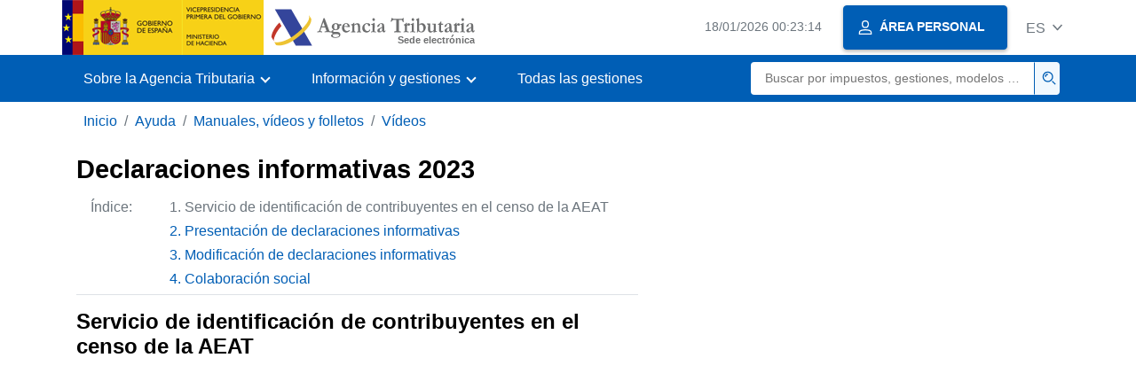

--- FILE ---
content_type: text/html
request_url: https://sede.agenciatributaria.gob.es/Sede/ayuda/manuales-videos-folletos/videos/declaraciones-informativas-2023.html
body_size: 10087
content:
<!DOCTYPE html>
<html lang="es">
<head>     
	<meta charset="utf-8">  
    <meta name="site" content="Sede"/>
	<link href="/static_files/common/css/aeat.07.css" rel="stylesheet" type="text/css">
<meta title="AEATviewport" content="width=device-width, initial-scale=1.0" name="viewport">
<title>Agencia Tributaria: Declaraciones informativas 2023 - Servicio de identificación de contribuyentes en el censo de la ...</title><meta name="ObjectId" content="2946af1f9af1c810VgnVCM100000dc381e0aRCRD"/><meta name="keyword" content="Ayuda, Manuales, vídeos y folletos, Vídeos"/>
<meta name="detalle" content="informacion_paginado"/> 
</head>
<body>
  	<div id="body" data-template-id="0557bf5177bac610VgnVCM100000dc381e0aRCRD" class="s_Sede p_estandar t_informacion paginado">
  
	  <header id="AEAT_header" class="header_aeat d-print-none d-app-none" >
    <!-- CABECERA -->
   	<!--googleoff: index-->
	<a class="focus-only" href="#acc-main">Saltar al contenido principal</a>
	<div class="header-sup_aeat w-100">
	  <div class="container">	  		
		<div class="row">
		<!-- CABECERA IZQUIERDA-->
	   	<div id="topIzquierda" class="pl-0"><nav class="header-contLogos_aeat"><a href="/Sede/inicio.html" title="Página de inicio" class="header-logosPrincipales_aeat"><span class="logoGobierno Sede">Logotipo del Gobierno de España</span><span class="logoAEAT logoSite logoSede ml-2 overflow-hidden">Logotipo Organismo</span></a></nav></div><!-- CABECERA IZQUIERDA FIN -->
</div>
	  </div>	
	</div>
	<!--googleon: index-->
	<!-- CABECERA FIN -->
    <!-- MENU -->
   	<!--googleoff: index--><div class="w-100 bg-primary p-1"><div class="container"><div class="row justify-content-between align-items-center"><button class="header-btnMovil_aeat text-white d-lg-none col-2 btn btn-link" type="button" id="menuPrincipal"><i class="aeat-ico fa-ico-menu ico-size-2 w-100" title="Abrir menú móvil" aria-hidden="true" role="presentation"></i><span class="sr-only">Menú móvil</span></button><nav id="aeat_menuPrincipal" class="navbar-dark navbar navbar-expand-lg p-0 col-12 col-xl-8 col-lg-9 d-none d-lg-flex" aria-label="Menú principal"><!--clase para movil: header-navMovil_aeat--><ul class="navbar-nav"><li class="nav-item"><a href="#" class="py-3 px-4 nav-link dropdown-toggle invisible" role="button"><span>Menu</span></a></li></ul></nav></div></div></div><!--googleon: index-->
<!-- MENU FIN -->
</header><nav aria-label="Migas navegación" class="js-nav-principal d-print-none d-app-none">
	<ol class="breadcrumb container bg-transparent px-md-4 px-3">
<li class="d-none d-md-block breadcrumb-item"><a data-aeat-id='b3552c121d27c610VgnVCM100000dc381e0aRCRD' href='/Sede/inicio.html'>Inicio</a></li><li class="d-none d-md-block breadcrumb-item"><a data-aeat-id='0f1ed8601c4bd610VgnVCM100000dc381e0aRCRD' href='/Sede/ayuda.html'>Ayuda</a></li><li class="d-none d-md-block breadcrumb-item"><a data-aeat-id='9fd958b46ecfd610VgnVCM100000dc381e0aRCRD' href='/Sede/ayuda/manuales-videos-folletos.html'>Manuales, vídeos y folletos</a></li><li class="breadcrumb-item breadcrumb-item__volver"><a data-aeat-id='d1f6c9f5299bd610VgnVCM100000dc381e0aRCRD' href='/Sede/videos.html'><i class="aeat-ico fa-ico-chevron-left ico-size-mini mr-2 d-md-none" aria-hidden="true" role="presentation"></i>Vídeos</a></li>
</ol>
</nav>

<div class="container-text js-container print-p-0 container-print"> 
			<div class="row mt-3 print-m-0"> 
				<main class="col-12 col-lg-7 col-print-12 print-p-0" id="acc-main"><h1 id="js-nombre-canal" data-aeat-id="2946af1f9af1c810VgnVCM100000dc381e0aRCRD" class="font-weight-bold mb-3">Declaraciones informativas 2023</h1><a class="focus-only mb-3 d-inline-block w-auto" href="#js-nombre-canal-paginado">Saltar índice de la información</a><!--googleoff: index--><nav class="break-inside-avoid row mb-3 mx-0 pl-0 position-relative overflow-hidden overflow-print-auto border-sm-bottom column-span-all border-print-bottom-0"><button class="d-sm-none btn btn-sm btn-secondary cursor-pointer pb-1 position-fixed left-0 bottom-0 z-index-1 m-3 shadow-sm d-print-none" data-toggle="modal" data-target="#indicePaginado"><i class="mr-2 aeat-ico fa-ico-indice-sm ico-size-1" aria-hidden="true" role="presentation"></i>Índice</button><p class="d-none d-sm-flex col-2 text-secondary col-print-12 print-p-0 text-print-body h6-print print-mb-3 d-print-block">Índice:</p><ol id="indicePaginado" class="js-aeat-modal-sm position-relative col m-0 print-pl-4" data-title="Índice" data-header="true" data-footer="true" ><li data-id="6356af1f9af1c810VgnVCM100000dc381e0aRCRD" class="active text-secondary mb-2">Servicio de identificación de contribuyentes en el censo de la AEAT</li><li data-id="e90c282eae08c810VgnVCM100000dc381e0aRCRD" class="text-primary mb-2"><a href="/Sede/ayuda/manuales-videos-folletos/videos/declaraciones-informativas-2023/presentacion-declaraciones-informativas.html" title="Presentación de declaraciones informativas">Presentación de declaraciones informativas</a></li><li data-id="a255acb8e9fac810VgnVCM100000dc381e0aRCRD" class="text-primary mb-2"><a href="/Sede/ayuda/manuales-videos-folletos/videos/declaraciones-informativas-2023/modificacion-declaraciones-informativas.html" title="Modificación de declaraciones informativas">Modificación de declaraciones informativas</a></li><li data-id="4bcda5338d8ec810VgnVCM100000dc381e0aRCRD" class="text-primary mb-2"><a href="/Sede/ayuda/manuales-videos-folletos/videos/declaraciones-informativas-2023/colaboracion-social.html" title="Colaboración social">Colaboración social</a></li></ol></nav><!--googleon: index--><h2 id="js-nombre-canal-paginado"  class="font-weight-bold mb-3 column-span-all">Servicio de identificación de contribuyentes en el censo de la AEAT</h2><p class="margen-inf"><iframe width="641" height="360" title="V&iacute;deo en YouTube App " src="https://www.youtube.com/embed/vvWKCW4Q2k0" frameborder="0" allowfullscreen="allowfullscreen"></iframe></p><!--MODAL IMPRESIÓN--><div class="modal fade js-no-imprimir" id="htmlToPdfModal" tabindex="-1" role="dialog" aria-labelledby="htmlToPdfModalTitle" aria-hidden="true"><div class="modal-dialog" role="document"><form class="modal-content"><div class="modal-header"><p class="modal-title d-flex align-items-center" id="htmlToPdfModalTitle"><i class="aeat-ico fa-ico-pdf ico-size-2 mr-2 text-primary" role="presentation" aria-hidden="true"></i>Generar PDF</p><button type="button" class="close cursor-pointer" data-dismiss="modal" aria-label="Close"><i class="aeat-ico fa-ico-cerrar-sm ico-size-2" role="presentation" aria-hidden="true"></i><span class="sr-only">Cerrar</span></button></div><div class="modal-body"><p>La generación del PDF puede tardar varios minutos dependiendo de la cantidad de información.</p><p>Seleccione la información que desee incluir en el PDF:</p><ul id='type-pdf-selector' class='list-unstyled pl-3 js-aeat-group-switch'><li class='mb-2'><div class='custom-control custom-switch'><input type='radio' class='custom-control-input' id='pdf-Apartado' value='Apartado' name="type-pdf-selector"><label class='custom-control-label' for='pdf-Apartado'>Sólo la página actual</label></div></li><li class='mb-2'><div class='custom-control custom-switch'><input type='radio' class='custom-control-input' id='pdf-Todo' value='Todo' name="type-pdf-selector"><label class='custom-control-label' for='pdf-Todo'>Todas las páginas del índice</label></div></li></ul><p>Puede cancelar la generación del PDF en cualquier momento.</p></div><div class='modal-footer'><button type='button' class='btn btn-secondary' data-dismiss='modal'>Cancelar</button><button id='btn-continue-to-pdf' type='button' class='btn btn-primary' disabled>Continuar</button></div></form></div></div><!-- FIN MODAL IMPRESIÓN --><div class="d-print-none border-top border-bottom py-2 d-flex w-100 justify-content-end d-app-none"><button class="btn btn-light-primary text-primary btn-sm d-flex d-app-none align-items-center cursor-pointer js-btn-to-pdf" type="button"><span class="d-none d-xs-block">Generar PDF</span><i class="aeat-ico fa-ico-pdf ico-size-1 ml-xs-2 text-primary" role="presentation" aria-hidden="true"></i></button></div><div class="row mx-0 my-3 my-sm-6 js-paginado-pasos d-print-none"><a rel="next" class="d-flex col-12 col-sm text-right justify-content-end px-4 py-3 align-items-center bg-light-blue" href="/Sede/ayuda/manuales-videos-folletos/videos/declaraciones-informativas-2023/presentacion-declaraciones-informativas.html" role="button"><span><span class="h2 d-block">Siguiente</span><span>Presentación de declaraciones informativas</span></span><i class="aeat-ico fa-ico-arrow-right ml-3 ico-size-3" aria-hidden="true" role="presentation"></i></a></div></main><aside class="col-12 col-lg-5 col-print-12 print-p-0"></aside></div>
		</div> 
  		<!--googleoff: index-->
  		<footer class="bg-primary d-print-none d-app-none d-inline-block w-100" >
<noscript><div class="container py-3"><div class="row"><a class="text-white"   href="https://sede.agenciatributaria.gob.es/Sede/condiciones-uso-sede-electronica/accesibilidad/declaracion-accesibilidad.html">Accesibilidad</a></div></div></noscript><div id="js-pie-fecha-social" class="container pb-3"><div class="row"><div id="last-update" class="col mb-2"><p class="small text-center text-white mb-0">Página actualizada: <time datetime="2025-10-13">13/octubre/2025</time></p></div></div></div></footer><!--googleon: index-->
	</div>
	<div class="d-none">
   <span class="js-responsive d-xs-block"></span>
   <span class="js-responsive d-sm-block"></span>
   <span class="js-responsive d-md-block"></span>
   <span class="js-responsive d-lg-block"></span>
   <span class="js-responsive d-xl-block"></span>
   <span class="js-responsive d-xxl-block"></span>
   <span class="js-responsive d-xxxl-block"></span>
 </div>
<link href="/static_files/common/css/aeat.07.print.css" rel="stylesheet" type="text/css">
<script type="text/javascript" charset="UTF-8" src="/static_files/common/script/aeat.07.js"></script>
</body>
</html>
